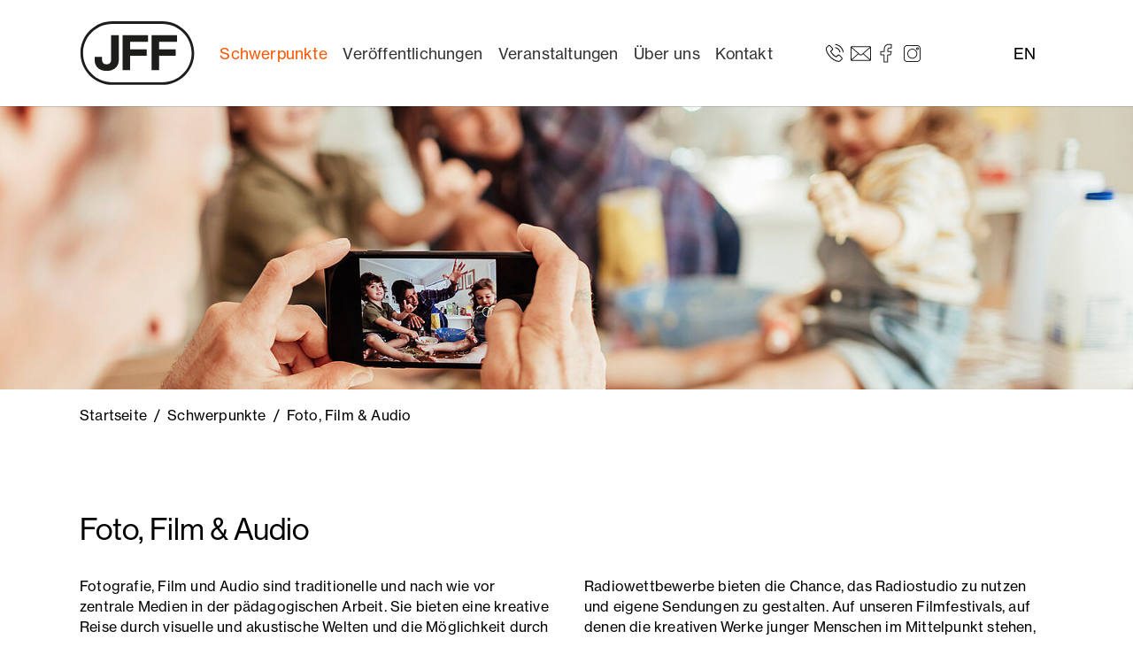

--- FILE ---
content_type: text/html; charset=utf-8
request_url: https://www.jff.de/schwerpunkte/foto-film-audio/?preview=-1%20OR%202%2B483-483-1%3D0%2B0%2B0%2B1%20--%20&hc=0
body_size: 9821
content:
<!DOCTYPE html>
<html lang="de">
<head>

<meta charset="utf-8">
<!-- 
	Realisiert durch WEBPHORMAT Internetagentur

	This website is powered by TYPO3 - inspiring people to share!
	TYPO3 is a free open source Content Management Framework initially created by Kasper Skaarhoj and licensed under GNU/GPL.
	TYPO3 is copyright 1998-2026 of Kasper Skaarhoj. Extensions are copyright of their respective owners.
	Information and contribution at https://typo3.org/
-->


<link rel="icon" href="/fileadmin/assets/JFF-Logo_Neu-Or.svg" type="image/svg+xml">
<title>Foto, Film &amp; Audio - JFF - Institut für Medienpädagogik in Forschung und Praxis</title>
<meta http-equiv="x-ua-compatible" content="IE=edge">
<meta name="generator" content="TYPO3 CMS">
<meta name="viewport" content="width=device-width, initial-scale=1, minimum-scale=1">
<meta name="robots" content="index,follow">
<meta name="twitter:card" content="summary">
<meta name="apple-mobile-web-app-capable" content="no">
<meta name="google" content="notranslate">
<meta name="compatible" content="IE=edge">

<link rel="stylesheet" href="/typo3temp/assets/bootstrappackage/fonts/204acb721b4041a2a173f8bec7f90dc0bf1677c64135ab4b024eb1fbd6a7efc4/webfont.css?1768560527" media="all">
<link rel="stylesheet" href="/typo3temp/assets/compressed/merged-8964fdaa50eeb166666d1b2bb0655feb-314b42843a108cd0ccca68b7b4b4b9d8.css?1768214897" media="all">
<link rel="stylesheet" href="/typo3temp/assets/compressed/merged-7a7d18421add0b5ac91c306b8ebc284d-e34f344dbfbe31cb91b7aa672921b1bc.css?1768631043" media="all">


<script src="/typo3temp/assets/compressed/merged-cf76750504413aac30dd5b6dd2becbbc-c1e622bd51e76e12cf584861c9eb54cf.js?1768214897"></script>



<link rel="prev" href="/schwerpunkte/digitaler-wandel"><link rel="next" href="/schwerpunkte/gaming-computerspiele"><script data-ignore="1" data-cookieconsent="statistics" type="text/plain"></script>
<link rel="canonical" href="https://www.jff.de/schwerpunkte/foto-film-audio"/>
</head>
<body id="p24" class="page-24 pagelevel-3 language-0 backendlayout-default layout-default">

<div id="top"></div><div class="body-bg body-bg-top"><a class="visually-hidden-focusable" href="#page-content"><span>Zum Hauptinhalt springen</span></a><header id="page-header" class="bp-page-header navbar navbar-mainnavigation navbar-default test-default navbar-has-image navbar-top navbar-fixed-top"><div class="container container-mainnavigation"><a class="navbar-brand navbar-brand-image" title="Startseite" href="/"><img class="navbar-brand-logo-normal svg" src="/typo3conf/ext/wphcustomer/Resources/Public/Logos/JFF-Logo-01.svg" alt="Logo" height="80" width="128"><img class="navbar-brand-logo-inverted" src="/typo3conf/ext/wphcustomer/Resources/Public/Logos/JFF-Logo-01.svg" alt="Logo" height="80" width="128"></a><div class="container container-top"><button class="navbar-toggler collapsed" type="button" data-bs-toggle="collapse" data-bs-target="#mainnavigation" aria-controls="mainnavigation" aria-expanded="false" aria-label="Toggle navigation"><span class="navbar-toggler-icon"></span></button><nav aria-label="Main navigation" id="mainnavigation" class="collapse navbar-collapse"><ul class="navbar-nav"><li class="nav-item nav-style-simple"><a
                            id="nav-item-11"
                            href="/schwerpunkte/alle-projekte"
                            class="nav-link nav-link-main active"
                                                    data-bs-toggle="dropdown"
                        data-bs-display="static"
                        aria-haspopup="true"
                        aria-expanded="false"

                            
                            
                            aria-current="false"
                            ><span class="nav-link-text">
                                Schwerpunkte
                                
                            </span></a><div class="dropdown-menu dropdown-menu-simple"><ul class="dropdown-nav dropdown-nav-2" data-level="2"><li class="nav-item nav-item-level-3"><a class="nav-link nav-link-dropdown" href="/schwerpunkte/alle-projekte" title="Alle Projekte"><span class="nav-link-text">
                                    Alle Projekte
                                    
                                </span></a></li><li class="nav-item nav-item-level-3"><a class="nav-link nav-link-dropdown" href="/schwerpunkte/digitaler-wandel" title="Digitaler Wandel &amp; KI"><span class="nav-link-text">
                                    Digitaler Wandel &amp; KI
                                    
                                </span></a></li><li class="nav-item nav-item-level-3"><a class="nav-link nav-link-dropdown active" href="/schwerpunkte/foto-film-audio" title="Foto, Film &amp; Audio"><span class="nav-link-text">
                                    Foto, Film &amp; Audio
                                     <span class="visually-hidden">(current)</span></span></a></li><li class="nav-item nav-item-level-3"><a class="nav-link nav-link-dropdown" href="/schwerpunkte/gaming-computerspiele" title="Gaming &amp; Computerspiele"><span class="nav-link-text">
                                    Gaming &amp; Computerspiele
                                    
                                </span></a></li><li class="nav-item nav-item-level-3"><a class="nav-link nav-link-dropdown" href="/schwerpunkte/gesellschaftliche-teilhabe-demokratie" title="Gesellschaftliche Teilhabe &amp; Demokratie"><span class="nav-link-text">
                                    Gesellschaftliche Teilhabe &amp; Demokratie
                                    
                                </span></a></li><li class="nav-item nav-item-level-3"><a class="nav-link nav-link-dropdown" href="/schwerpunkte/inklusion-vielfalt" title="Inklusion &amp; Vielfalt"><span class="nav-link-text">
                                    Inklusion &amp; Vielfalt
                                    
                                </span></a></li><li class="nav-item nav-item-level-3"><a class="nav-link nav-link-dropdown" href="/schwerpunkte/kinder-familie" title="Kinder &amp; Familie"><span class="nav-link-text">
                                    Kinder &amp; Familie
                                    
                                </span></a></li><li class="nav-item nav-item-level-3"><a class="nav-link nav-link-dropdown" href="/schwerpunkte/kinder-und-jugendmedienschutz" title="Kinder- und Jugendmedienschutz"><span class="nav-link-text">
                                    Kinder- und Jugendmedienschutz
                                    
                                </span></a></li><li class="nav-item nav-item-level-3"><a class="nav-link nav-link-dropdown" href="/schwerpunkte/kita-jugendhilfe-schule" title="Kita, Jugendhilfe &amp; Schule"><span class="nav-link-text">
                                    Kita, Jugendhilfe &amp; Schule
                                    
                                </span></a></li><li class="nav-item nav-item-level-3"><a class="nav-link nav-link-dropdown" href="/schwerpunkte/kulturelle-bildung" title="Kulturelle Bildung"><span class="nav-link-text">
                                    Kulturelle Bildung
                                    
                                </span></a></li><li class="nav-item nav-item-level-3"><a class="nav-link nav-link-dropdown" href="/schwerpunkte/social-media" title="Social Media"><span class="nav-link-text">
                                    Social Media
                                    
                                </span></a></li></ul></div></li><li class="nav-item nav-style-simple"><a
                            id="nav-item-12"
                            href="/veroeffentlichungen"
                            class="nav-link nav-link-main"
                                                    data-bs-toggle="dropdown"
                        data-bs-display="static"
                        aria-haspopup="true"
                        aria-expanded="false"

                            
                            
                            aria-current="false"
                            ><span class="nav-link-text">
                                Veröffentlichungen
                                
                            </span></a><div class="dropdown-menu dropdown-menu-simple"><ul class="dropdown-nav dropdown-nav-2" data-level="2"><li class="nav-item nav-item-level-3"><a class="nav-link nav-link-dropdown" href="/veroeffentlichungen/zum-lesen" title="Zum Lesen"><span class="nav-link-text">
                                    Zum Lesen
                                    
                                </span></a></li><li class="nav-item nav-item-level-3"><a class="nav-link nav-link-dropdown" href="/veroeffentlichungen/zum-sehen" title="Zum Sehen"><span class="nav-link-text">
                                    Zum Sehen
                                    
                                </span></a></li><li class="nav-item nav-item-level-3"><a class="nav-link nav-link-dropdown" href="/veroeffentlichungen/zum-hoeren" title="Zum Hören"><span class="nav-link-text">
                                    Zum Hören
                                    
                                </span></a></li></ul></div></li><li class="nav-item nav-style-simple"><a
                            id="nav-item-13"
                            href="/veranstaltungen/aktuelle-veranstaltungen"
                            class="nav-link nav-link-main"
                                                    data-bs-toggle="dropdown"
                        data-bs-display="static"
                        aria-haspopup="true"
                        aria-expanded="false"

                            
                            
                            aria-current="false"
                            ><span class="nav-link-text">
                                Veranstaltungen
                                
                            </span></a><div class="dropdown-menu dropdown-menu-simple"><ul class="dropdown-nav dropdown-nav-2" data-level="2"><li class="nav-item nav-item-level-3"><a class="nav-link nav-link-dropdown" href="/veranstaltungen/aktuelle-veranstaltungen" title="Aktuelle Veranstaltungen"><span class="nav-link-text">
                                    Aktuelle Veranstaltungen
                                    
                                </span></a></li><li class="nav-item nav-item-level-3"><a class="nav-link nav-link-dropdown" href="/veranstaltungen/festivals" title="Festivals"><span class="nav-link-text">
                                    Festivals
                                    
                                </span></a></li><li class="nav-item nav-item-level-3"><a class="nav-link nav-link-dropdown" href="/veranstaltungen/tagungen" title="Tagungen"><span class="nav-link-text">
                                    Tagungen
                                    
                                </span></a></li><li class="nav-item nav-item-level-3"><a class="nav-link nav-link-dropdown" href="/veranstaltungen/workshops" title="Workshops"><span class="nav-link-text">
                                    Workshops
                                    
                                </span></a></li><li class="nav-item nav-item-level-3"><a class="nav-link nav-link-dropdown" href="/veranstaltungen/veranstaltungsarchiv" title="Veranstaltungsarchiv"><span class="nav-link-text">
                                    Veranstaltungsarchiv
                                    
                                </span></a></li></ul></div></li><li class="nav-item nav-style-simple"><a
                            id="nav-item-14"
                            href="/ueber-uns/jff-jugend-film-fernsehen-e-v"
                            class="nav-link nav-link-main"
                                                    data-bs-toggle="dropdown"
                        data-bs-display="static"
                        aria-haspopup="true"
                        aria-expanded="false"

                            
                            
                            aria-current="false"
                            ><span class="nav-link-text">
                                Über uns
                                
                            </span></a><div class="dropdown-menu dropdown-menu-simple"><ul class="dropdown-nav dropdown-nav-2" data-level="2"><li class="nav-item nav-item-level-3"><a class="nav-link nav-link-dropdown" href="/ueber-uns/jff-jugend-film-fernsehen-e-v" title="JFF – Jugend Film Fernsehen e. V."><span class="nav-link-text">
                                    JFF – Jugend Film Fernsehen e. V.
                                    
                                </span></a></li><li class="nav-item nav-item-level-3"><a class="nav-link nav-link-dropdown" href="/ueber-uns/vorstand-des-jff-jugend-film-fernsehen-e-v" title="Vorstand des JFF – Jugend Film Fernsehen e. V."><span class="nav-link-text">
                                    Vorstand des JFF – Jugend Film Fernsehen e. V.
                                    
                                </span></a></li><li class="nav-item nav-item-level-3"><a class="nav-link nav-link-dropdown" href="/ueber-uns/jff-institut-fuer-medienpaedagogik" title="JFF – Institut für Medienpädagogik"><span class="nav-link-text">
                                    JFF – Institut für Medienpädagogik
                                    
                                </span></a></li><li class="nav-item nav-item-level-3"><a class="nav-link nav-link-dropdown" href="/ueber-uns/einrichtungen-des-jff" title="Einrichtungen des JFF"><span class="nav-link-text">
                                    Einrichtungen des JFF
                                    
                                </span></a></li><li class="nav-item nav-item-level-3"><a class="nav-link nav-link-dropdown" href="/ueber-uns/abteilung-forschung" title="Abteilung Forschung"><span class="nav-link-text">
                                    Abteilung Forschung
                                    
                                </span></a></li><li class="nav-item nav-item-level-3"><a class="nav-link nav-link-dropdown" href="/ueber-uns/abteilung-praxis" title="Abteilung Praxis"><span class="nav-link-text">
                                    Abteilung Praxis
                                    
                                </span></a></li><li class="nav-item nav-item-level-3"><a class="nav-link nav-link-dropdown" href="/ueber-uns/stellenangebote" title="Stellenangebote"><span class="nav-link-text">
                                    Stellenangebote
                                    
                                </span></a></li><li class="nav-item nav-item-level-3"><a class="nav-link nav-link-dropdown" href="/ansprechpersonen" title="Team"><span class="nav-link-text">
                                    Team
                                    
                                </span></a></li><li class="nav-item nav-item-level-3"><a class="nav-link nav-link-dropdown" href="/ueber-uns/netzwerke" title="Netzwerke"><span class="nav-link-text">
                                    Netzwerke
                                    
                                </span></a></li><li class="nav-item nav-item-level-3"><a class="nav-link nav-link-dropdown" href="/ueber-uns/partner-foerderer" title="Partner &amp; Förderer"><span class="nav-link-text">
                                    Partner &amp; Förderer
                                    
                                </span></a></li><li class="nav-item nav-item-level-3"><a class="nav-link nav-link-dropdown" href="/ueber-uns/leitbild-und-gendersensible-sprache-am-jff" title="Leitbild und gendersensible Sprache am JFF"><span class="nav-link-text">
                                    Leitbild und gendersensible Sprache am JFF
                                    
                                </span></a></li></ul></div></li><li class="nav-item nav-style-simple"><a
                            id="nav-item-15"
                            href="/kontaktdaten"
                            class="nav-link nav-link-main"
                                                    data-bs-toggle="dropdown"
                        data-bs-display="static"
                        aria-haspopup="true"
                        aria-expanded="false"

                            
                            
                            aria-current="false"
                            ><span class="nav-link-text">
                                Kontakt
                                
                            </span></a><div class="dropdown-menu dropdown-menu-simple"><ul class="dropdown-nav dropdown-nav-2" data-level="2"><li class="nav-item nav-item-level-3"><a class="nav-link nav-link-dropdown" href="/kontaktdaten" title="Kontaktdaten"><span class="nav-link-text">
                                    Kontaktdaten
                                    
                                </span></a></li><li class="nav-item nav-item-level-3"><a class="nav-link nav-link-dropdown" href="/ansprechpersonen" title="Ansprechpersonen"><span class="nav-link-text">
                                    Ansprechpersonen
                                    
                                </span></a></li><li class="nav-item nav-item-level-3"><a class="nav-link nav-link-dropdown" href="/presse" title="Presse"><span class="nav-link-text">
                                    Presse
                                    
                                </span></a></li><li class="nav-item nav-item-level-3"><a class="nav-link nav-link-dropdown" href="/newsletter" title="Newsletter"><span class="nav-link-text">
                                    Newsletter
                                    
                                </span></a></li><li class="nav-item nav-item-level-3"><a class="nav-link nav-link-dropdown" href="/impressum" title="Impressum"><span class="nav-link-text">
                                    Impressum
                                    
                                </span></a></li><li class="nav-item nav-item-level-3"><a class="nav-link nav-link-dropdown" href="/datenschutz" title="Datenschutz"><span class="nav-link-text">
                                    Datenschutz
                                    
                                </span></a></li><li class="nav-item nav-item-level-3"><a class="nav-link nav-link-dropdown" href="/datenschutzerklaerung-app-jffaktuell-1" title="Datenschutzerklärung App JFFaktuell"><span class="nav-link-text">
                                    Datenschutzerklärung App JFFaktuell
                                    
                                </span></a></li><li class="nav-item nav-item-level-3"><a class="nav-link nav-link-dropdown" href="/datenschutz-veranstaltungen" title="Datenschutz Veranstaltungen"><span class="nav-link-text">
                                    Datenschutz Veranstaltungen
                                    
                                </span></a></li><li class="nav-item nav-item-level-3"><a class="nav-link nav-link-dropdown" href="/ds-projekte" target="https://www.jff.de/ds-projekte" title="DS-Projekte"><span class="nav-link-text">
                                    DS-Projekte
                                    
                                </span></a></li><li class="nav-item nav-item-level-3"><a class="nav-link nav-link-dropdown" href="/datenschutz-referentinnen" title="Datenschutz Referent*innen"><span class="nav-link-text">
                                    Datenschutz Referent*innen
                                    
                                </span></a></li><li class="nav-item nav-item-level-3"><a class="nav-link nav-link-dropdown" href="/hinweisgeberinnen" title="Hinweisgeber*innen"><span class="nav-link-text">
                                    Hinweisgeber*innen
                                    
                                </span></a></li></ul></div></li></ul></nav><span id="top-contact"><span id="top-fon" class="top-icon _hidden-xs">
    <a href="tel:+49 89 68 989 0"><span class="icon icon-phone"><img src="/fileadmin/assets/phone-icon.svg" id="icon icon-phone" class="svg" data-bind="svgConvert: true" title="" alt"" /></span></a>
</span><span id="top-mail" class="top-icon _hidden-xs">
    <a href="mailto:jff@jff.de"><span class="icon icon-mail"><img src="/fileadmin/assets/mail-icon.svg" class="svg" title="" alt"" /></span></a>
</span><span id="top-facebook" class="top-icon _hidden-xs">
    <a href="https://www.facebook.com/JFF.Institut/"><span class="icon icon-facebook"><img src="/fileadmin/assets/facebook-icon.svg" class="svg" title="" alt"" /></span></a>
</span><span id="top-twitter" class="top-icon _hidden-xs">
    <a href="https://www.instagram.com/jff_institut_medienpaedagogik/" title="Besuchen Sie uns auf Instagram"><span class="icon icon-instagram"><img src="/fileadmin/assets/instagram-icon.svg" class="svg" title="" alt"" /></span></a>
</span><span id="language-container"><ul id="language-menu"><li class="active"><a href="/ueber-uns/hinweis-englisch">EN</a></li></ul></span></span></div></div></div></header><div class="container-no header-carousel header-desktop"><div class="header-item-container"><img src="/fileadmin/_processed_/6/b/csm_Medienerziehung_V2_1920x480__47bf1a4b42.jpg" width="1600" height="400"  class="header-responsive" data-preload="true"  alt="" ></div></div><div class="container-no header-carousel header-mobil"><div class="header-item-container"><img src="/fileadmin/_processed_/6/b/csm_Medienerziehung_V2_1920x480__47bf1a4b42.jpg" width="1600" height="400"  class="header-responsive" data-preload="true"  alt="" ></div></div><nav class="breadcrumb-section" aria-label="Breadcrumb"><div class="container"><p class="visually-hidden" id="breadcrumb">Sie sind hier:</p><ol class="breadcrumb"><li class="breadcrumb-item"><a class="breadcrumb-link" href="/" title="Startseite"><span class="breadcrumb-link-title"><span class="breadcrumb-text">Startseite</span></span></a></li><li class="breadcrumb-item"><a class="breadcrumb-link" href="/schwerpunkte/alle-projekte" title="Schwerpunkte"><span class="breadcrumb-link-title"><span class="breadcrumb-text">Schwerpunkte</span></span></a></li><li class="breadcrumb-item active" aria-current="page"><span class="breadcrumb-link-title"><span class="breadcrumb-text">Foto, Film &amp; Audio</span></span></li></ol></div></nav><div id="page-content" class="bp-page-content main-section"><!--TYPO3SEARCH_begin--><div class="section section-default"><div id="c29" class=" frame frame-default frame-type-wphcontentelements_wph_2cols_text frame-layout-default frame-size-default frame-height-default frame-background-none frame-space-before-none frame-space-after-none frame-option-ruler-after frame-no-backgroundimage"><div class="frame-group-container"><div class="frame-group-inner"><div class="frame-container frame-container-default"><div class="frame-inner"><div class="wph_contentelement-2cols"><div id="c29" class="frame frame-default"><div class="row"><div class="col-md-12"><h1 class="">
                Foto, Film &amp; Audio
            </h1></div></div><div class="row"><div class="col-md-6"><p class="text-justify">Fotografie, Film und Audio sind traditionelle und nach wie vor zentrale Medien in der pädagogischen Arbeit. Sie bieten eine kreative Reise durch visuelle und akustische Welten und die Möglichkeit durch den Blick hinter die Kulissen Medienkompetenz auf spielerische Weise zu fördern. In unserem Podcaststudio beispielsweise können Teilnehmende in die Welt des gesprochenen Wortes eintauchen und eigene Audioinhalte kreieren.&nbsp;</p></div><div class="col-md-6"><p class="text-justify">Radiowettbewerbe bieten die Chance, das Radiostudio zu nutzen und eigene Sendungen zu gestalten. Auf unseren Filmfestivals, auf denen die kreativen Werke junger Menschen im Mittelpunkt stehen, feiern wir die Vielfalt und fördern die Leidenschaft für das filmische Erzählen. Durch Fotowettbewerbe ermutigen wir junge Fotograf*innen, ihre Perspektiven einzubringen und visuelle Geschichten zu teilen.&nbsp;</p></div></div><div class="row"><div class="col-md-12"></div></div></div></div></div></div></div></div></div><div id="c76" class=" frame frame-default frame-type-news_pi1 frame-layout-default frame-size-default frame-height-default frame-background-none frame-space-before-none frame-space-after-none frame-no-backgroundimage"><div class="frame-group-container"><div class="frame-group-inner"><div class="frame-container frame-container-default"><div class="frame-inner"><header class="frame-header"><h2 class="element-header "><span>Unsere Projekte zum Thema &quot;Foto, Film &amp; Audio&quot;</span></h2></header><div class="wpharticle"><div class="wpharticle-list-view list-layout-150" id="wpharticle-container-76"><div class="row row-wpharticle-list wpharticle-list-item layout-150"><div class="col-md-4 articletype-4 col-item" itemscope="itemscope" itemtype="http://schema.org/Article"><div class="extra"><!-- date --><span class="glyphicon glyphicon-calendar"></span>
	
            2025
        
	
	    
	    
	
	    
	    <span> | Praxis</span></div><a title="Jugendradiopreis RADIO FOR FUTURE" href="/schwerpunkte/foto-film-audio/details/jugendradiocamp-mit-jugendradiopreis"><img class="img-responsive thumbnail" src="/fileadmin/_processed_/7/2/csm_Workshop_Jugendradiopreis_f337f0d084.png" width="612" height="344" alt="" /></a><div class="wpharticle-list-view-text"><h2 itemprop="headline"><a title="Jugendradiopreis RADIO FOR FUTURE" href="/schwerpunkte/foto-film-audio/details/jugendradiocamp-mit-jugendradiopreis">
                                Jugendradiopreis RADIO FOR FUTURE
                            </a></h2><!-- teaser --><div class="lead" itemprop="description"><p>Der Preis für junges Radio in Bayern!</p></div></div><a class="btn teaser-more" title="Jugendradiopreis RADIO FOR FUTURE" href="/schwerpunkte/foto-film-audio/details/jugendradiocamp-mit-jugendradiopreis">
                        Weiterlesen
                    </a></div><div class="col-md-4 articletype-4 col-item" itemscope="itemscope" itemtype="http://schema.org/Article"><div class="extra"><!-- date --><span class="glyphicon glyphicon-calendar"></span>
	
            2024
        
	
	    
	    <span> | Praxis</span></div><a title="LiFE" href="/schwerpunkte/foto-film-audio/details/life"><img class="img-responsive thumbnail" src="/fileadmin/_processed_/5/a/csm_jff_muenchen_life_teaser_01_8fa86940c2.jpg" width="604" height="344" alt="" /></a><div class="wpharticle-list-view-text"><h2 itemprop="headline"><a title="LiFE" href="/schwerpunkte/foto-film-audio/details/life">
                                LiFE
                            </a></h2><!-- teaser --><div class="lead" itemprop="description"><p>LiFE ist die Jugendredaktion des Medienzentrum München</p></div></div><a class="btn teaser-more" title="LiFE" href="/schwerpunkte/foto-film-audio/details/life">
                        Weiterlesen
                    </a></div><div class="col-md-4 articletype-4 col-item" itemscope="itemscope" itemtype="http://schema.org/Article"><div class="extra"><!-- date --><span class="glyphicon glyphicon-calendar"></span>
	
            2024
        
	
	    
	    <span> | Praxis</span></div><a title="KJR Kooperationsprojekt 2024: ACTION CAM FILMWORKSHOP" href="/schwerpunkte/foto-film-audio/details/kjr-kooperationsprojekt-2024-action-cam-filmworkshop"><img class="img-responsive thumbnail" src="/fileadmin/_processed_/c/e/csm_Teaser_KJR_2024_4cfc6278bb.png" width="604" height="344" alt="" /></a><div class="wpharticle-list-view-text"><h2 itemprop="headline"><a title="KJR Kooperationsprojekt 2024: ACTION CAM FILMWORKSHOP" href="/schwerpunkte/foto-film-audio/details/kjr-kooperationsprojekt-2024-action-cam-filmworkshop">
                                KJR Kooperationsprojekt 2024: ACTION CAM FILMWORKSHOP
                            </a></h2><!-- teaser --><div class="lead" itemprop="description"><p>In den Kooperationsprojekten 2024 trifft Medienpädagogik auf Streetsport und Jugendkultur. Ob Mediengestaltung, -produktion, Selbstpräsentation oder…</p></div></div><a class="btn teaser-more" title="KJR Kooperationsprojekt 2024: ACTION CAM FILMWORKSHOP" href="/schwerpunkte/foto-film-audio/details/kjr-kooperationsprojekt-2024-action-cam-filmworkshop">
                        Weiterlesen
                    </a></div></div><div class="row row-wpharticle-list wpharticle-list-item layout-150"><div class="col-md-4 articletype-4 col-item" itemscope="itemscope" itemtype="http://schema.org/Article"><div class="extra"><!-- date --><span class="glyphicon glyphicon-calendar"></span>
	
            2024
        
	
	    
	    <span> | Praxis</span></div><a title="KINO ASYL" href="/schwerpunkte/foto-film-audio/details/kino-asyl"><img class="img-responsive thumbnail" src="/fileadmin/_processed_/9/9/csm_kinoasyl_teaser_d3e7733236.png" width="604" height="344" alt="" /></a><div class="wpharticle-list-view-text"><h2 itemprop="headline"><a title="KINO ASYL" href="/schwerpunkte/foto-film-audio/details/kino-asyl">
                                KINO ASYL
                            </a></h2><!-- teaser --><div class="lead" itemprop="description"><p>Münchner Festival mit Filmbeiträgen von jungen Menschen mit Fluchterfahrung</p></div></div><a class="btn teaser-more" title="KINO ASYL" href="/schwerpunkte/foto-film-audio/details/kino-asyl">
                        Weiterlesen
                    </a></div><div class="col-md-4 articletype-4 col-item" itemscope="itemscope" itemtype="http://schema.org/Article"><div class="extra"><!-- date --><span class="glyphicon glyphicon-calendar"></span>
	
            2023
        
	
	    
	    <span> | Praxis</span><span> | Forschung</span></div><a title="Das bewegt uns" href="/schwerpunkte/foto-film-audio/details/das-bewegt-uns"><img class="img-responsive thumbnail" src="/fileadmin/_processed_/7/b/csm_bewegtuns_3cac96a36b.png" width="604" height="344" alt="" /></a><div class="wpharticle-list-view-text"><h2 itemprop="headline"><a title="Das bewegt uns" href="/schwerpunkte/foto-film-audio/details/das-bewegt-uns">
                                Das bewegt uns
                            </a></h2><!-- teaser --><div class="lead" itemprop="description"><p>Klima, Krieg und Pandemie. Drei Themen, die nicht nur in der Politik brodeln und brennen, sondern auch Einzug in den Alltag gefunden und das Leben in…</p></div></div><a class="btn teaser-more" title="Das bewegt uns" href="/schwerpunkte/foto-film-audio/details/das-bewegt-uns">
                        Weiterlesen
                    </a></div><div class="col-md-4 articletype-4 col-item" itemscope="itemscope" itemtype="http://schema.org/Article"><div class="extra"><!-- date --><span class="glyphicon glyphicon-calendar"></span>
	
            2023
        
	
	    
	    <span> | Praxis</span></div><a title="Kinderfotopreis A³" href="/schwerpunkte/foto-film-audio/details/kinderfotopreis-a"><img class="img-responsive thumbnail" src="/fileadmin/_processed_/e/a/csm_jff_augsburg_2023_kinderfotopreis_teaser_1bcd5a57ef.jpg" width="604" height="344" alt="" /></a><div class="wpharticle-list-view-text"><h2 itemprop="headline"><a title="Kinderfotopreis A³" href="/schwerpunkte/foto-film-audio/details/kinderfotopreis-a">
                                Kinderfotopreis A³
                            </a></h2><!-- teaser --><div class="lead" itemprop="description"><p>Ein medienpädagogisches Foto-Projekt für Kinder im Alter von drei bis zwölf Jahren </p></div></div><a class="btn teaser-more" title="Kinderfotopreis A³" href="/schwerpunkte/foto-film-audio/details/kinderfotopreis-a">
                        Weiterlesen
                    </a></div></div><div class="row row-wpharticle-list wpharticle-list-item layout-150"><div class="col-md-4 articletype-4 col-item" itemscope="itemscope" itemtype="http://schema.org/Article"><div class="extra"><!-- date --><span class="glyphicon glyphicon-calendar"></span>
	
            2022
        
	
	    
	    
	
	    
	    <span> | Praxis</span></div><a title="Medienkompetenzzentrum Neukölln" href="/schwerpunkte/foto-film-audio/details/meko-neukoelln"><img class="img-responsive thumbnail" src="/fileadmin/_processed_/4/5/csm_jff_muenchen_Teaser_Meko_0ceaf36e22.png" width="604" height="344" alt="" /></a><div class="wpharticle-list-view-text"><h2 itemprop="headline"><a title="Medienkompetenzzentrum Neukölln" href="/schwerpunkte/foto-film-audio/details/meko-neukoelln">
                                Medienkompetenzzentrum Neukölln
                            </a></h2><!-- teaser --><div class="lead" itemprop="description"><p>WEBSITE: <a href="https://meko-neukoelln.berlin" target="_blank" rel="noreferrer">meko-neukoelln.berlin</a></p><p>Seit Oktober 2021 ist das JFF&nbsp;in Kooperation mit dem&nbsp;Jugendamt Neukölln&nbsp;Träger des Medienkompetenzzentrums…</p></div></div><a class="btn teaser-more" title="Medienkompetenzzentrum Neukölln" href="/schwerpunkte/foto-film-audio/details/meko-neukoelln">
                        Weiterlesen
                    </a></div><div class="col-md-4 articletype-4 col-item" itemscope="itemscope" itemtype="http://schema.org/Article"><div class="extra"><!-- date --><span class="glyphicon glyphicon-calendar"></span>
	
            2022
        
	
	    
	    <span> | Praxis</span></div><a title="BKJFF" href="/schwerpunkte/foto-film-audio/details/jufinale"><img class="img-responsive thumbnail" src="/fileadmin/_processed_/e/7/csm_jff_muenchen_jufinale18_teaser_01_bd270dd205.jpg" width="604" height="344" alt="" /></a><div class="wpharticle-list-view-text"><h2 itemprop="headline"><a title="BKJFF" href="/schwerpunkte/foto-film-audio/details/jufinale">
                                BKJFF
                            </a></h2><!-- teaser --><div class="lead" itemprop="description"><p>Das BAYERISCHE KINDER &amp; JUGEND FILMFESTIVAL ist ein Forum für Kinder- und Jugendfilmgruppen in Bayern. </p></div></div><a class="btn teaser-more" title="BKJFF" href="/schwerpunkte/foto-film-audio/details/jufinale">
                        Weiterlesen
                    </a></div><div class="col-md-4 articletype-4 col-item" itemscope="itemscope" itemtype="http://schema.org/Article"><div class="extra"><!-- date --><span class="glyphicon glyphicon-calendar"></span>
	
            2022
        
	
	    
	    <span> | Praxis</span></div><a title="Kinderfotopreis München/Oberbayern" href="/schwerpunkte/foto-film-audio/details/kinderfotopreis22"><img class="img-responsive thumbnail" src="/fileadmin/_processed_/5/e/csm_jff_muenchen_kinderfotopreis_teaser_02_kopie_4cdc73515b.jpg" width="604" height="344" alt="" /></a><div class="wpharticle-list-view-text"><h2 itemprop="headline"><a title="Kinderfotopreis München/Oberbayern" href="/schwerpunkte/foto-film-audio/details/kinderfotopreis22">
                                Kinderfotopreis München/Oberbayern
                            </a></h2><!-- teaser --><div class="lead" itemprop="description"><p>Ein medienpädagogisches Foto-Projekt für Kinder im Alter von drei bis zwölf Jahren </p></div></div><a class="btn teaser-more" title="Kinderfotopreis München/Oberbayern" href="/schwerpunkte/foto-film-audio/details/kinderfotopreis22">
                        Weiterlesen
                    </a></div></div><div class="row row-wpharticle-list wpharticle-list-item layout-150"><div class="col-md-4 articletype-4 col-item" itemscope="itemscope" itemtype="http://schema.org/Article"><div class="extra"><!-- date --><span class="glyphicon glyphicon-calendar"></span>
	
            2021
        
	
	    
	    <span> | Praxis</span></div><a title="Wie die Bilder laufen lernen" href="/schwerpunkte/foto-film-audio/details/wie-die-bilder-laufen-lernen"><img class="img-responsive thumbnail" src="/fileadmin/_processed_/9/1/csm_jff_augsburg_2023_wie_die_bilder_laufen_lernen_teaser_ef6e28a756.jpg" width="604" height="344" alt="" /></a><div class="wpharticle-list-view-text"><h2 itemprop="headline"><a title="Wie die Bilder laufen lernen" href="/schwerpunkte/foto-film-audio/details/wie-die-bilder-laufen-lernen">
                                Wie die Bilder laufen lernen
                            </a></h2><!-- teaser --><div class="lead" itemprop="description"><p>Modellprojekt zur kreativen und experimentellen Auseinandersetzung mit dem Medium Film </p></div></div><a class="btn teaser-more" title="Wie die Bilder laufen lernen" href="/schwerpunkte/foto-film-audio/details/wie-die-bilder-laufen-lernen">
                        Weiterlesen
                    </a></div><div class="col-md-4 articletype-4 col-item" itemscope="itemscope" itemtype="http://schema.org/Article"><div class="extra"><!-- date --><span class="glyphicon glyphicon-calendar"></span>
	
            2018
        
	
	    
	    
	
	    
	    
	
	    
	    
	
	    
	    
	
	    
	    
	
	    
	    
	
	    
	    <span> | Praxis</span><span> | Forschung</span></div><a title="Homepage Kinder Medien Kompetenz" href="/schwerpunkte/foto-film-audio/details/kinder-medien-kompetenz"><img class="img-responsive thumbnail" src="/fileadmin/_processed_/8/9/csm_jff_muenchen_jffkinder_teaser_01_7f6f2d8ddd.jpg" width="604" height="344" alt="" /></a><div class="wpharticle-list-view-text"><h2 itemprop="headline"><a title="Homepage Kinder Medien Kompetenz" href="/schwerpunkte/foto-film-audio/details/kinder-medien-kompetenz">
                                Homepage Kinder Medien Kompetenz
                            </a></h2><!-- teaser --><div class="lead" itemprop="description"><p>Hier bündeln wir unsere Studienergebnisse, Konzepte, Projektangebote und Materialien zur Förderung der Medienkompetenz von Kindern.</p></div></div><a class="btn teaser-more" title="Homepage Kinder Medien Kompetenz" href="/schwerpunkte/foto-film-audio/details/kinder-medien-kompetenz">
                        Weiterlesen
                    </a></div><div class="col-md-4 articletype-4 col-item" itemscope="itemscope" itemtype="http://schema.org/Article"><div class="extra"><!-- date --><span class="glyphicon glyphicon-calendar"></span>
	
            2018
        
	
	    
	    
	
	    
	    
	
	    
	    <span> | Praxis</span><span class="project-expired"> | Projekt beendet</span></div><a title="Medienkompetenz in der Krippe" href="/schwerpunkte/foto-film-audio/details/medienkompetenz-in-der-kita-staerken"><img class="img-responsive thumbnail" src="/fileadmin/_processed_/9/e/csm_jff_muenchen_medienkompetenzkita_teaser_01_ab6c30da46.jpg" width="604" height="344" alt="" /></a><div class="wpharticle-list-view-text"><h2 itemprop="headline"><a title="Medienkompetenz in der Krippe" href="/schwerpunkte/foto-film-audio/details/medienkompetenz-in-der-kita-staerken">
                                Medienkompetenz in der Krippe
                            </a></h2><!-- teaser --><div class="lead" itemprop="description"><p>Medienerziehung von Anfang an</p></div></div><a class="btn teaser-more" title="Medienkompetenz in der Krippe" href="/schwerpunkte/foto-film-audio/details/medienkompetenz-in-der-kita-staerken">
                        Weiterlesen
                    </a></div></div><ul class="f3-widget-paginator"><li class="current">1</li><li><a href="/schwerpunkte/foto-film-audio/seite/2">2</a></li><li class="next"><a href="/schwerpunkte/foto-film-audio/seite/2" title="">
                        nächste
                    </a></li></ul></div></div></div></div></div></div></div></div><!--TYPO3SEARCH_end--></div><footer id="page-footer" class="bp-page-footer"><section class="section footer-section footer-section-meta"><div class="frame frame-background-none frame-space-before-none frame-space-after-none"><div class="frame-group-container"><div class="frame-group-inner"><div class="frame-container frame-container-default"><div class="frame-inner"><div class="row row-footer"><div class="col col-adress">
                                    JFF – Jugend Film Fernsehen e. V.<br>
                                    Arnulfstr. 205<br>
                                    80634 München
                                </div><div class="col col-contact">
                                    Tel. <a href="tel:+49 89 68 989 0">+49 89 68 989 0</a><br>
                                    Email: <a href="mailto:jff@jff.de">jff@jff.de</a><br><div class="social-icons"><span id="footer-facebook" class="footer-icon">
                                            <a href="https://www.facebook.com/JFF.Institut/"><span class="icon icon-facebook"><img src="/fileadmin/assets/facebook-icon.svg" class="svg" title="" alt"" /></span></a>
                                        </span><span id="footer-twitter" class="footer-icon">
                                            <a href="https://www.instagram.com/jff_institut_medienpaedagogik/" title="Besuchen Sie uns auf Instagram"><span class="icon icon-instagram"><img src="/fileadmin/assets/instagram-icon.svg" class="svg" title="" alt"" /></span></a>
                                        </span></div></div><div class="col col-menu"><div class="footer-menu-section footer-menu-section-has-navigation footer-menu-section-has-contact"><div class="footer-navigation"><ul class="footer-navigation-list footer-navigation-list-level-1"><li class="footer-navigation-item footer-navigation-item-level-1"><a class="footer-navigation-link footer-navigation-link-level-1" href="/newsletter" title="Newsletter"><span class="footer-navigation-link-text">
                                Newsletter
                            </span></a></li><li class="footer-navigation-item footer-navigation-item-level-1"><a class="footer-navigation-link footer-navigation-link-level-1" href="/presse" title="Presse"><span class="footer-navigation-link-text">
                                Presse
                            </span></a></li><li class="footer-navigation-item footer-navigation-item-level-1"><a class="footer-navigation-link footer-navigation-link-level-1" href="/impressum" title="Impressum"><span class="footer-navigation-link-text">
                                Impressum
                            </span></a></li><li class="footer-navigation-item footer-navigation-item-level-1"><a class="footer-navigation-link footer-navigation-link-level-1" href="/datenschutz" title="Datenschutz"><span class="footer-navigation-link-text">
                                Datenschutz
                            </span></a></li></ul></div></div></div><div class="col col-sponsor"><div id="c1120" class=" frame frame-default frame-type-image frame-layout-default frame-size-default frame-height-default frame-background-none frame-space-before-none frame-space-after-none frame-no-backgroundimage"><div class="frame-group-container"><div class="frame-group-inner"><div class="frame-container frame-container-default"><div class="frame-inner"><header class="frame-header"><h4 class="element-header "><span>Institutionell gefördert durch</span></h4></header><div class="gallery-row"><div class="gallery-item gallery-item-size-1"><figure class="image"><picture><source data-variant="default" data-maxwidth="1920" media="(min-width: 1400px)" srcset="/fileadmin/user_upload/jff/partner/logo-bayrisches_staatsministerium_familie_arbeit_soziales.png 1x"><source data-variant="xlarge" data-maxwidth="1200" media="(min-width: 1200px)" srcset="/fileadmin/user_upload/jff/partner/logo-bayrisches_staatsministerium_familie_arbeit_soziales.png 1x"><source data-variant="large" data-maxwidth="920" media="(min-width: 992px)" srcset="/fileadmin/user_upload/jff/partner/logo-bayrisches_staatsministerium_familie_arbeit_soziales.png 1x"><source data-variant="medium" data-maxwidth="680" media="(min-width: 768px)" srcset="/fileadmin/_processed_/1/f/csm_logo-bayrisches_staatsministerium_familie_arbeit_soziales_70b484ba60.png 1x"><source data-variant="small" data-maxwidth="500" media="(min-width: 576px)" srcset="/fileadmin/_processed_/1/f/csm_logo-bayrisches_staatsministerium_familie_arbeit_soziales_7f88b6927d.png 1x"><source data-variant="extrasmall" data-maxwidth="374"  srcset="/fileadmin/_processed_/1/f/csm_logo-bayrisches_staatsministerium_familie_arbeit_soziales_456d645c44.png 1x"><img loading="lazy" src="/fileadmin/_processed_/1/f/csm_logo-bayrisches_staatsministerium_familie_arbeit_soziales_24b04528bb.png" width="1920" height="799" intrinsicsize="1920x799" title="" alt=""></picture></figure></div></div></div></div></div></div></div></div></div></div></div></div></div></div></section></footer><a class="scroll-top" title="Nach oben rollen" href="#top"><span class="scroll-top-icon"></span></a></div>
<script src="/typo3temp/assets/compressed/merged-4cf764f56da427ec7a85b36ea45d2825-a85f10d7dbabe127f62d462e74354518.js?1768214897"></script>
<script src="/typo3temp/assets/compressed/merged-0c39dd04a794dce5c1755547b04761eb-ef86fdb7e99e125c4dce52ce36da1f7f.js?1768214897"></script>
<script src="/typo3temp/assets/compressed/Form.min-a4f7625986a5fff7ec3f20c16c2cef15.js?1768214897" defer="defer"></script>

<!--
  ~ Copyright (c) 2021.
  ~
  ~ @category   TYPO3
  ~
  ~ @copyright  2021 Dirk Persky (https://github.com/DirkPersky)
  ~ @author     Dirk Persky <info@dp-wired.de>
  ~ @license    MIT
  -->



<!-- Begin Cookie Consent plugin by Dirk Persky - https://github.com/DirkPersky/typo3-dp_cookieconsent -->
<script type="text/plain" data-ignore="1" data-dp-cookieDesc="layout">
    <!--
  ~ Copyright (c) 2021.
  ~
  ~ @category   TYPO3
  ~
  ~ @copyright  2021 Dirk Persky (https://github.com/DirkPersky)
  ~ @author     Dirk Persky <info@dp-wired.de>
  ~ @license    MIT
  -->

Diese Websites benutzt Cookies, die für den technischen Betrieb erforderlich sind und stets gesetzt werden. Andere Cookies, die die Zugriffe auf unsere Website analysieren, erfordern Ihre Zustimmung.


    <a aria-label="Mehr Infos about cookies"
       role="button"
       class="cc-link"
       href="/kategorien-pflegen"
       rel="noopener noreferrer nofollow"
       target="_blank"
    >

        Mehr Infos
    </a>


</script>
<script type="text/plain" data-ignore="1" data-dp-cookieSelect="layout">
    <div class="dp--cookie-check">
    <label for="dp--cookie-require">
        <input class="dp--check-box" id="dp--cookie-require" tabindex="-1" type="checkbox" name="" value="" checked disabled>
        Notwendig
    </label>
    <label for="dp--cookie-marketing">
        <input class="dp--check-box" id="dp--cookie-marketing" tabindex="1" type="checkbox" name="" value="">
        Externer Inhalt
    </label>
    <label for="dp--cookie-statistics">
        <input class="dp--check-box" id="dp--cookie-statistics" tabindex="1" type="checkbox" name="" value="">
        Statistiken
    </label>
</div>

</script>
<script type="text/plain" data-ignore="1" data-dp-cookieRevoke="layout">
    <div class="dp--revoke {{classes}}">
    <i class="dp--icon-fingerprint"></i>
    <span class="dp--hover">Cookies</span>
</div>
</script>
<script type="text/plain" data-ignore="1" data-dp-cookieIframe="layout">
    <div class="dp--overlay-inner" data-nosnippet>
    <div class="dp--overlay-header">{{notice}}</div>
    <div class="dp--overlay-description">{{desc}}</div>
    <div class="dp--overlay-button">
        <button class="db--overlay-submit" onclick="window.DPCookieConsent.forceAccept(this); $('.social-carousel').slick('slickGoTo', 0);"
                data-cookieconsent="{{type}}">
        {{btn}}
        </button>
    </div>
</div>

</script>
<script type="text/javascript" data-ignore="1">
    window.cookieconsent_options = {
        overlay: {
            notice: true,
            box: {
                background: 'rgba(0,0,0,.8)',
                text: '#fff'
            },
            btn: {
                background: 'var(--color-01)',
                text: '#fff'
            }
        },
        content: {
            message:'Diese Websites benutzt Cookies, die für den technischen Betrieb erforderlich sind und stets gesetzt werden. Andere Cookies, die die Zugriffe auf unsere Website analysieren, erfordern Ihre Zustimmung.',
            dismiss:'Auswahl speichern',
            allow:'Speichern',
            deny: 'Ablehnen',
            link:'Mehr Infos',
            href:'/kategorien-pflegen',
            target:'_blank',
            'allow-all': 'Alle akzeptieren',
            config: 'Anpassen',
            'config-header':  'Einstellungen für die Zustimmung anpassen',


            cookie: 'Cookies',
            duration: 'Duration',
            vendor: 'Vendor',

            media: {
                notice: 'Externer Inhalt (YouTube)',
                desc: 'Durch das Laden dieser Ressource wird eine Verbindung zu externen Servern hergestellt, die Cookies und andere Tracking-Technologien verwenden, um die Benutzererfahrung zu personalisieren und zu verbessern.',
                btn: 'Erlaube Cookies und lade diese Ressource',
            }
        },
        theme: 'edgeless',
        position: 'bottom-left',
        type: 'opt-in',
        revokable: true,
        reloadOnRevoke: true,
        checkboxes: {"statistics":"false","marketing":"false"},
        cookies: [],
        palette: {
            popup: {
                background: 'rgba(0,0,0,.8)',
                text: '#fff'
            },
            button: {
                background: 'var(--color-01)',
                text: '#fff',
            }
        }
    };
</script>
<!-- End Cookie Consent plugin -->
</body>
</html>

--- FILE ---
content_type: image/svg+xml
request_url: https://www.jff.de/fileadmin/assets/phone-icon.svg
body_size: 1136
content:
<?xml version="1.0" encoding="UTF-8"?>
<svg xmlns="http://www.w3.org/2000/svg" id="Layer_1" viewBox="0 0 104.192 104.192">
  <path d="m84.382,81.304c3.59-3.691,3.59-8.613,0-12.203l-9.844-9.835c-1.702-1.804-3.784-2.747-6.051-2.747-2.174,0-4.256.944-6.051,2.747l-5.68,5.672c-.472-.287-.944-.472-1.416-.758-.657-.287-1.23-.657-1.795-.944-5.301-3.312-10.122-7.754-14.664-13.341-2.267-2.84-3.776-5.2-4.821-7.661,1.416-1.323,2.84-2.739,4.163-4.071l1.509-1.517c1.795-1.795,2.84-3.969,2.84-6.144s-.944-4.256-2.84-6.152l-4.821-4.905c-.573-.573-1.138-1.138-1.61-1.702-1.045-1.138-2.174-2.275-3.312-3.312-1.702-1.702-3.784-2.646-5.958-2.646s-4.256.944-6.051,2.646l-6.152,6.144c-2.267,2.275-3.59,5.015-3.877,8.234-.379,5.2,1.138,10.029,2.267,13.24,2.84,7.754,7.189,15.035,13.619,22.797,7.855,9.363,17.218,16.645,27.904,21.853,4.071,1.989,9.557,4.256,15.701,4.635h1.138c4.071,0,7.568-1.517,10.214-4.45l.101-.093c.944-1.138,1.981-2.183,3.118-3.219.851-.666,1.61-1.416,2.368-2.267Zm-5.588-1.045c-1.129,1.138-2.36,2.267-3.405,3.599-1.795,1.981-3.969,2.832-6.717,2.832h-.851c-5.293-.472-10.214-2.452-13.998-4.256-10.113-4.913-18.912-11.824-26.295-20.623-6.051-7.282-10.122-14.091-12.861-21.373-1.711-4.45-2.275-7.947-1.989-11.167.185-2.082,1.037-3.784,2.461-5.293l6.051-6.06c.851-.843,1.795-1.315,2.739-1.315,1.138,0,2.082.657,2.739,1.315,1.138,1.045,2.082,2.082,3.219,3.219.565.565,1.129,1.129,1.702,1.702l4.821,4.829c.952.944,1.424,1.888,1.424,2.832s-.472,1.896-1.424,2.84c-.472.472-1.037,1.045-1.509,1.517-1.517,1.509-2.933,2.933-4.45,4.349l-.093.101c-1.517,1.509-1.23,3.026-.944,3.969q0,.093.093.185c1.23,3.026,3.026,5.958,5.773,9.363,4.913,6.051,10.122,10.779,15.794,14.378.758.472,1.517.851,2.174,1.23.666.287,1.23.657,1.795.944.101,0,.101.101.194.101.565.278,1.129.472,1.702.472,1.416,0,2.36-.952,2.646-1.23l6.152-6.152c.565-.565,1.601-1.323,2.739-1.323s1.989.758,2.646,1.323l9.835,9.835c2.267,2.267,1.23,4.357-.093,5.68-.556.75-1.315,1.416-2.073,2.174Zm-27.238-56.087c.194-1.323,1.424-2.174,2.739-1.896,5.68.952,10.788,3.599,14.85,7.762,4.071,4.155,6.717,9.271,7.762,14.85.185,1.323-.666,2.554-1.896,2.739h-.379c-1.129,0-2.174-.851-2.36-1.989-.758-4.635-3.026-8.984-6.43-12.296-3.413-3.405-7.669-5.579-12.296-6.43-1.424-.185-2.275-1.416-1.989-2.739Zm35.944,20.808c-1.416-8.327-5.394-15.895-11.352-21.946-6.051-6.051-13.619-9.928-21.937-11.344-1.323-.194-2.183-1.424-1.896-2.747.287-1.323,1.416-2.174,2.739-1.888,9.178,1.509,17.69,5.857,24.407,12.574,6.717,6.717,11.167,15.229,12.675,24.499.185,1.323-.666,2.554-1.896,2.739h-.371c-1.138.093-2.183-.75-2.368-1.888Z"></path>
</svg>
